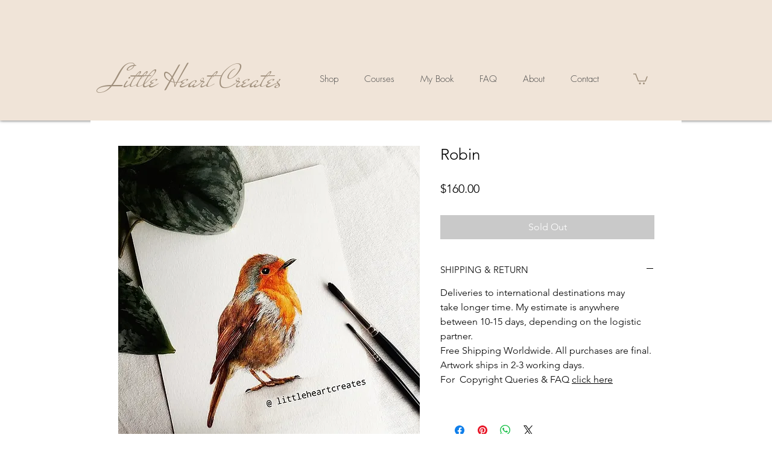

--- FILE ---
content_type: text/html; charset=utf-8
request_url: https://www.google.com/recaptcha/api2/aframe
body_size: 269
content:
<!DOCTYPE HTML><html><head><meta http-equiv="content-type" content="text/html; charset=UTF-8"></head><body><script nonce="FyhA8qFSxSVjTQZAG8eOwg">/** Anti-fraud and anti-abuse applications only. See google.com/recaptcha */ try{var clients={'sodar':'https://pagead2.googlesyndication.com/pagead/sodar?'};window.addEventListener("message",function(a){try{if(a.source===window.parent){var b=JSON.parse(a.data);var c=clients[b['id']];if(c){var d=document.createElement('img');d.src=c+b['params']+'&rc='+(localStorage.getItem("rc::a")?sessionStorage.getItem("rc::b"):"");window.document.body.appendChild(d);sessionStorage.setItem("rc::e",parseInt(sessionStorage.getItem("rc::e")||0)+1);localStorage.setItem("rc::h",'1768819524953');}}}catch(b){}});window.parent.postMessage("_grecaptcha_ready", "*");}catch(b){}</script></body></html>